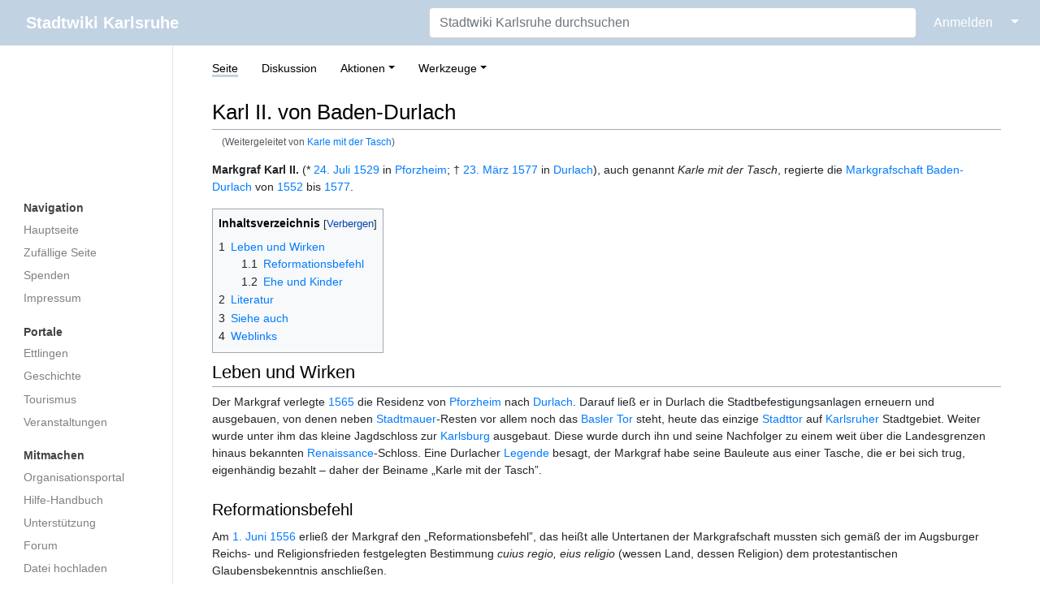

--- FILE ---
content_type: text/html; charset=UTF-8
request_url: https://ka.stadtwiki.net/Karle_mit_der_Tasch
body_size: 27044
content:
<!DOCTYPE html>
<html class="client-nojs" lang="de-x-formal" dir="ltr">
<head>
<meta charset="UTF-8"/>
<title>Karl II. von Baden-Durlach – Stadtwiki Karlsruhe</title>
<script>document.documentElement.className="client-js";RLCONF={"wgBreakFrames":true,"wgSeparatorTransformTable":[",\t.",".\t,"],"wgDigitTransformTable":["",""],"wgDefaultDateFormat":"dmy","wgMonthNames":["","Januar","Februar","März","April","Mai","Juni","Juli","August","September","Oktober","November","Dezember"],"wgRequestId":"b5e7a4846902bfed2cbd2414","wgCSPNonce":false,"wgCanonicalNamespace":"","wgCanonicalSpecialPageName":false,"wgNamespaceNumber":0,"wgPageName":"Karl_II._von_Baden-Durlach","wgTitle":"Karl II. von Baden-Durlach","wgCurRevisionId":563859,"wgRevisionId":563859,"wgArticleId":5767,"wgIsArticle":true,"wgIsRedirect":false,"wgAction":"view","wgUserName":null,"wgUserGroups":["*"],"wgCategories":["Pforzheimer","Mann","Badisches Staatsoberhaupt","16. Jahrhundert"],"wgPageContentLanguage":"de-formal","wgPageContentModel":"wikitext","wgRelevantPageName":"Karl_II._von_Baden-Durlach","wgRelevantArticleId":5767,"wgIsProbablyEditable":false,"wgRelevantPageIsProbablyEditable":false,"wgRestrictionEdit":[],"wgRestrictionMove":[],"wgRedirectedFrom":"Karle_mit_der_Tasch","wgMFDisplayWikibaseDescriptions":{"search":false,"nearby":false,"watchlist":false,"tagline":false},"wgInternalRedirectTargetUrl":"/Karl_II._von_Baden-Durlach"};
RLSTATE={"site.styles":"ready","user.styles":"ready","user":"ready","user.options":"loading","skins.medik.responsive":"ready","skins.medik":"ready"};RLPAGEMODULES=["mediawiki.action.view.redirect","site","mediawiki.page.ready","mediawiki.toc","skins.medik.js"];</script>
<script>(RLQ=window.RLQ||[]).push(function(){mw.loader.implement("user.options@12s5i",function($,jQuery,require,module){mw.user.tokens.set({"patrolToken":"+\\","watchToken":"+\\","csrfToken":"+\\"});});});</script>
<link rel="stylesheet" href="/w/load.php?lang=de-formal&amp;modules=skins.medik%7Cskins.medik.responsive&amp;only=styles&amp;skin=medik"/>
<script async="" src="/w/load.php?lang=de-formal&amp;modules=startup&amp;only=scripts&amp;raw=1&amp;skin=medik"></script>
<meta name="ResourceLoaderDynamicStyles" content=""/>
<link rel="stylesheet" href="/w/load.php?lang=de-formal&amp;modules=site.styles&amp;only=styles&amp;skin=medik"/>
<meta name="generator" content="MediaWiki 1.39.17"/>
<meta name="format-detection" content="telephone=no"/>
<meta name="theme-color" content="#c1d2e2"/>
<meta name="viewport" content="width=device-width, initial-scale=1"/>
<link rel="apple-touch-icon" href="/w/apple-touch-icon.png"/>
<link rel="icon" href="/w/favicon.ico"/>
<link rel="search" type="application/opensearchdescription+xml" href="/w/opensearch_desc.php" title="Stadtwiki Karlsruhe (de-formal)"/>
<link rel="EditURI" type="application/rsd+xml" href="https://ka.stadtwiki.net/w/api.php?action=rsd"/>
<link rel="license" href="https://creativecommons.org/licenses/by-nc-sa/2.0/"/>
<link rel="alternate" type="application/atom+xml" title="Atom-Feed für „Stadtwiki Karlsruhe“" href="/w/index.php?title=Spezial:Letzte_%C3%84nderungen&amp;feed=atom"/>
<link rel="canonical" href="https://ka.stadtwiki.net/Karl_II._von_Baden-Durlach"/>
</head>
<body class="mediawiki ltr sitedir-ltr mw-hide-empty-elt ns-0 ns-subject page-Karl_II_von_Baden-Durlach rootpage-Karl_II_von_Baden-Durlach skin-medik action-view skin--responsive"><style>:root {--medik: #c1d2e2;}</style>
<div id="mw-wrapper">

	<!-- navbar -->
	<div id="mw-navbar" role="navigation" class="navbar navbar-expand-lg navbar-light d-flex justify-content-between bg-ws">
		<div id="mw-navbar-left">
			<div id="p-logo" class="mw-portlet" role="banner"><span class="mw-hamb"></span><a id="p-banner" class="mw-wiki-title navbar-brand" href="/Hauptseite" title="Hauptseite"><span class="mw-desktop-sitename">Stadtwiki Karlsruhe</span> <span class="mw-mobile-sitename">Stadtwiki Karlsruhe</span></a></div>
		</div>
		<div class="dropdown" id="mw-navbar-right">
			<form action="/w/index.php" role="search" class="mw-portlet form-inline my-lg-0" id="p-search"><input type="hidden" value="Spezial:Suche" name="title"/><h3 hidden=""><label for="searchInput">Suche</label></h3><input type="search" name="search" placeholder="Stadtwiki Karlsruhe durchsuchen" aria-label="Stadtwiki Karlsruhe durchsuchen" autocapitalize="sentences" title="Stadtwiki Karlsruhe durchsuchen [f]" accesskey="f" id="searchInput" class="form-control mr-sm-2"/><input class="searchButton btn btn-outline-dark my-2 my-sm-0" type="submit" name="go" title="Gehe direkt zu der Seite mit genau diesem Namen, falls sie vorhanden ist." hidden="" id="searchGoButton" value="Seite"/></form><div id="user-tools" class="btn-group"><div class="profile-icon"></div><a href="/w/index.php?title=Spezial:Anmelden&amp;returnto=Karl+II.+von+Baden-Durlach"><button class="btn btn-link" type="submit">Anmelden</button></a><button class="btn btn-link dropdown-toggle dropdown-toggle-split" type="button" data-toggle="dropdown" aria-haspopup="true" aria-expanded="false"><span class="sr-only">&darr;</span></button><div class="dropdown-menu dropdown-menu-right"><div role="navigation" id="p-personal" title="Benutzermenü" aria-labelledby="p-personal-label" class="mw-portlet"><a id="p-personal-label" lang="de-x-formal" dir="ltr" class="nav-link disabled" href="#" role="button">Meine Werkzeuge</a><div class="mw-portlet-body"><ul lang="de-x-formal" dir="ltr"><li id="pt-createaccount" class="mw-list-item"><a href="/w/index.php?title=Spezial:Benutzerkonto_anlegen&amp;returnto=Karl+II.+von+Baden-Durlach" title="Wir ermutigen Sie dazu, ein Benutzerkonto zu erstellen und sich anzumelden. Es ist jedoch nicht zwingend erforderlich.">Benutzerkonto erstellen</a></li><li id="pt-login" class="mw-list-item"><a href="/w/index.php?title=Spezial:Anmelden&amp;returnto=Karl+II.+von+Baden-Durlach" title="Sich anzumelden wird gerne gesehen, ist jedoch nicht zwingend erforderlich. [o]" accesskey="o">Anmelden</a></li></ul></div></div></div></div>
		</div>
	</div>

	<!-- sidebar and main content wrapper -->
	<div class="container-fluid" id="mw-main-container">
		<div class="row">

			<!-- navigation sidebar -->
			<div id="mw-navigation" role="navigation" class="col-12 col-md-3 col-xl-2" style="font-size: 0.9em;">
				<nav class="nav flex-column">
					<h2>
						Navigationsmenü
					</h2>
					<div id="site-navigation">
						<div class="mw-wiki-navigation-logo"><a class="mw-wiki-logo" style="" href="/Hauptseite"></a></div><div role="navigation" id="p-Navigation" aria-labelledby="p-Navigation-label" class="mw-portlet"><a id="p-Navigation-label" lang="de-x-formal" dir="ltr" class="nav-link disabled" href="#" role="button">Navigation</a><div class="mw-portlet-body"><ul lang="de-x-formal" dir="ltr"><li id="n-mainpage" class="mw-list-item"><a href="/Hauptseite" class="nav-link" title="Hauptseite anzeigen [z]" accesskey="z">Hauptseite</a></li><li id="n-randompage" class="mw-list-item"><a href="/Spezial:Zuf%C3%A4llige_Seite" class="nav-link" title="Zufällige Seite aufrufen [x]" accesskey="x">Zufällige Seite</a></li><li id="n-Spenden" class="mw-list-item"><a href="/Stadtwiki:Spenden" class="nav-link">Spenden</a></li><li id="n-Impressum" class="mw-list-item"><a href="/Stadtwiki:Impressum" class="nav-link">Impressum</a></li></ul></div></div><div role="navigation" id="p-Portale" aria-labelledby="p-Portale-label" class="mw-portlet"><a id="p-Portale-label" lang="de-x-formal" dir="ltr" class="nav-link disabled" href="#" role="button">Portale</a><div class="mw-portlet-body"><ul lang="de-x-formal" dir="ltr"><li id="n-Ettlingen" class="mw-list-item"><a href="/Portal:Ettlingen" class="nav-link">Ettlingen</a></li><li id="n-Geschichte" class="mw-list-item"><a href="/Portal:Geschichte" class="nav-link">Geschichte</a></li><li id="n-Tourismus" class="mw-list-item"><a href="/Portal:Tourismus" class="nav-link">Tourismus</a></li><li id="n-Veranstaltungen" class="mw-list-item"><a href="/Portal:Veranstaltungen" class="nav-link">Veranstaltungen</a></li></ul></div></div><div role="navigation" id="p-Mitmachen" aria-labelledby="p-Mitmachen-label" class="mw-portlet"><a id="p-Mitmachen-label" lang="de-x-formal" dir="ltr" class="nav-link disabled" href="#" role="button">Mitmachen</a><div class="mw-portlet-body"><ul lang="de-x-formal" dir="ltr"><li id="n-Organisationsportal" class="mw-list-item"><a href="/Stadtwiki:Portal" class="nav-link">Organisationsportal</a></li><li id="n-Hilfe-Handbuch" class="mw-list-item"><a href="/Hilfe:Portal" class="nav-link">Hilfe-Handbuch</a></li><li id="n-Unterstützung" class="mw-list-item"><a href="/Stadtwiki:Unterst%C3%BCtzung" class="nav-link">Unterstützung</a></li><li id="n-Forum" class="mw-list-item"><a href="/Stadtwiki:Forum" class="nav-link">Forum</a></li><li id="n-Datei-hochladen" class="mw-list-item"><a href="/Spezial:Hochladen" class="nav-link">Datei hochladen</a></li><li id="n-recentchanges" class="mw-list-item"><a href="/Spezial:Letzte_%C3%84nderungen" class="nav-link" title="Liste der letzten Änderungen in diesem Wiki [r]" accesskey="r">Letzte Änderungen</a></li></ul></div></div><div role="navigation" id="p-Sonstiges" aria-labelledby="p-Sonstiges-label" class="mw-portlet"><a id="p-Sonstiges-label" lang="de-x-formal" dir="ltr" class="nav-link disabled" href="#" role="button">Sonstiges</a><div class="mw-portlet-body"><ul lang="de-x-formal" dir="ltr"><li id="n-Spezialseiten" class="mw-list-item"><a href="/Spezial:Spezialseiten" class="nav-link">Spezialseiten</a></li></ul></div></div>
					</div>
				</nav>
			</div>

			<!-- main content -->
			<div class="col-12 col-md-9 col-xl-10 py-md-3 px-md-5">
				
				
				<aside><div class="d-flex flex-row"><div role="navigation" id="p-namespaces" aria-labelledby="p-namespaces-label" class="mw-portlet"><a id="p-namespaces-label" lang="de-x-formal" dir="ltr" class="nav-link disabled" href="#" role="button">Namensräume</a><div class="mw-portlet-body"><div lang="de-x-formal" dir="ltr"><span id="ca-nstab-main" class="selected mw-list-item"><a href="/Karl_II._von_Baden-Durlach" title="Seiteninhalt anzeigen [c]" accesskey="c">Seite</a></span><span id="ca-talk" class="mw-list-item"><a href="/Diskussion:Karl_II._von_Baden-Durlach" rel="discussion" title="Diskussion zum Seiteninhalt [t]" accesskey="t">Diskussion</a></span></div></div></div><div class="dropdown"><a class="dropdown-toggle" role="button" data-toggle="dropdown" data-display="static" aria-haspopup="true" aria-expanded="false">Aktionen</a><div class="dropdown-menu dropdown-menu-right"><div role="navigation" id="p-views" aria-labelledby="p-views-label" class="mw-portlet"><a id="p-views-label" lang="de-x-formal" dir="ltr" class="nav-link disabled" href="#" role="button">Ansichten</a><div class="mw-portlet-body"><ul lang="de-x-formal" dir="ltr"><li id="ca-view" class="selected mw-list-item"><a href="/Karl_II._von_Baden-Durlach" class="dropdown-item">Lesen</a></li><li id="ca-viewsource" class="mw-list-item"><a href="/w/index.php?title=Karl_II._von_Baden-Durlach&amp;action=edit" class="dropdown-item" title="Diese Seite ist geschützt. Ihr Quelltext kann dennoch angesehen und kopiert werden. [e]" accesskey="e">Quelltext anzeigen</a></li><li id="ca-history" class="mw-list-item"><a href="/w/index.php?title=Karl_II._von_Baden-Durlach&amp;action=history" class="dropdown-item" title="Frühere Versionen dieser Seite listen [h]" accesskey="h">Versionsgeschichte</a></li></ul></div></div></div></div><div class="dropdown"><a class="dropdown-toggle" role="button" data-toggle="dropdown" data-display="static" aria-haspopup="true" aria-expanded="false">Werkzeuge</a><div class="dropdown-menu dropdown-menu-right"><div role="navigation" id="p-tb" aria-labelledby="p-tb-label" class="mw-portlet"><a id="p-tb-label" lang="de-x-formal" dir="ltr" class="nav-link disabled" href="#" role="button">Werkzeuge</a><div class="mw-portlet-body"><ul lang="de-x-formal" dir="ltr"><li id="t-whatlinkshere" class="mw-list-item"><a href="/Spezial:Linkliste/Karl_II._von_Baden-Durlach" class="dropdown-item" title="Liste aller Seiten, die hierher verlinken [j]" accesskey="j">Links auf diese Seite</a></li><li id="t-recentchangeslinked" class="mw-list-item"><a href="/Spezial:%C3%84nderungen_an_verlinkten_Seiten/Karl_II._von_Baden-Durlach" rel="nofollow" class="dropdown-item" title="Letzte Änderungen an Seiten, die von hier verlinkt sind [k]" accesskey="k">Änderungen an verlinkten Seiten</a></li><li id="t-specialpages" class="mw-list-item"><a href="/Spezial:Spezialseiten" class="dropdown-item" title="Liste aller Spezialseiten [q]" accesskey="q">Spezialseiten</a></li><li id="t-print" class="mw-list-item"><a href="javascript:print();" rel="alternate" class="dropdown-item" title="Druckansicht dieser Seite [p]" accesskey="p">Druckversion</a></li><li id="t-permalink" class="mw-list-item"><a href="/w/index.php?title=Karl_II._von_Baden-Durlach&amp;oldid=563859" class="dropdown-item" title="Dauerhafter Link zu dieser Seitenversion">Permanenter Link</a></li><li id="t-info" class="mw-list-item"><a href="/w/index.php?title=Karl_II._von_Baden-Durlach&amp;action=info" class="dropdown-item" title="Weitere Informationen über diese Seite">Seiten­­informationen</a></li><li id="t-cite" class="mw-list-item"><a href="/w/index.php?title=Spezial:Zitierhilfe&amp;page=Karl_II._von_Baden-Durlach&amp;id=563859&amp;wpFormIdentifier=titleform" class="dropdown-item" title="Hinweise, wie diese Seite zitiert werden kann">Seite zitieren</a></li></ul></div></div></div></div></div></aside>
				<div class="mw-body" id="content" style="font-size: 0.9em;" role="main">
					<div class="mw-indicators">
</div>

					<h1 id="firstHeading" class="firstHeading" lang=""><span class="mw-page-title-main">Karl II. von Baden-Durlach</span></h1>
					<div id="siteSub">Aus dem Stadtwiki Karlsruhe:</div>
					<div class="mw-body-content" id="bodyContent">
							<div id="contentSub">
								<p><span class="mw-redirectedfrom">(Weitergeleitet von <a href="/w/index.php?title=Karle_mit_der_Tasch&amp;redirect=no" class="mw-redirect" title="Karle mit der Tasch">Karle mit der Tasch</a>)</span></p>
								<p></p>
							</div>
							<div id="mw-content-text" class="mw-body-content mw-content-ltr" lang="de-x-formal" dir="ltr"><div class="mw-parser-output"><p><b>Markgraf Karl II.</b> (* <a href="/24._Juli" title="24. Juli">24. Juli</a> <a href="/1529" title="1529">1529</a> in <a href="/Pforzheim" title="Pforzheim">Pforzheim</a>; † <a href="/23._M%C3%A4rz" title="23. März">23. März</a> <a href="/1577" title="1577">1577</a> in <a href="/Durlach" title="Durlach">Durlach</a>), auch genannt <i>Karle mit der Tasch</i>, regierte die <a href="/Markgrafschaft_Baden-Durlach" title="Markgrafschaft Baden-Durlach">Markgrafschaft Baden-Durlach</a> von <a href="/1552" title="1552">1552</a> bis <a href="/1577" title="1577">1577</a>. 
</p>
<div id="toc" class="toc" role="navigation" aria-labelledby="mw-toc-heading"><input type="checkbox" role="button" id="toctogglecheckbox" class="toctogglecheckbox" style="display:none" /><div class="toctitle" lang="de-x-formal" dir="ltr"><h2 id="mw-toc-heading">Inhaltsverzeichnis</h2><span class="toctogglespan"><label class="toctogglelabel" for="toctogglecheckbox"></label></span></div>
<ul>
<li class="toclevel-1 tocsection-1"><a href="#Leben_und_Wirken"><span class="tocnumber">1</span> <span class="toctext">Leben und Wirken</span></a>
<ul>
<li class="toclevel-2 tocsection-2"><a href="#Reformationsbefehl"><span class="tocnumber">1.1</span> <span class="toctext">Reformationsbefehl</span></a></li>
<li class="toclevel-2 tocsection-3"><a href="#Ehe_und_Kinder"><span class="tocnumber">1.2</span> <span class="toctext">Ehe und Kinder</span></a></li>
</ul>
</li>
<li class="toclevel-1 tocsection-4"><a href="#Literatur"><span class="tocnumber">2</span> <span class="toctext">Literatur</span></a></li>
<li class="toclevel-1 tocsection-5"><a href="#Siehe_auch"><span class="tocnumber">3</span> <span class="toctext">Siehe auch</span></a></li>
<li class="toclevel-1 tocsection-6"><a href="#Weblinks"><span class="tocnumber">4</span> <span class="toctext">Weblinks</span></a></li>
</ul>
</div>

<h2><span class="mw-headline" id="Leben_und_Wirken">Leben und Wirken</span></h2>
<p>Der Markgraf verlegte <a href="/1565" title="1565">1565</a> die Residenz von <a href="/Pforzheim" title="Pforzheim">Pforzheim</a> nach <a href="/Durlach" title="Durlach">Durlach</a>. Darauf ließ er in Durlach die Stadtbefestigungsanlagen erneuern und ausgebauen, von denen neben <a href="/Stadtmauer" title="Stadtmauer">Stadtmauer</a>-Resten vor allem noch das <a href="/Basler_Tor" title="Basler Tor">Basler Tor</a> steht, heute das einzige <a href="/Stadttor" class="mw-redirect" title="Stadttor">Stadttor</a> auf <a href="/Karlsruhe" title="Karlsruhe">Karlsruher</a> Stadtgebiet. Weiter wurde unter ihm das kleine Jagdschloss zur <a href="/Karlsburg" title="Karlsburg">Karlsburg</a> ausgebaut. Diese wurde durch ihn und seine Nachfolger zu einem weit über die Landesgrenzen hinaus bekannten <a href="/Renaissance" title="Renaissance">Renaissance</a>-Schloss. Eine Durlacher <a href="/Legende_(Erz%C3%A4hlung)" title="Legende (Erzählung)">Legende</a> besagt, der Markgraf habe seine Bauleute aus einer Tasche, die er bei sich trug, eigenhändig bezahlt – daher der Beiname „Karle mit der Tasch”.
</p>
<h3><span class="mw-headline" id="Reformationsbefehl">Reformationsbefehl</span></h3>
<p>Am <a href="/1._Juni" title="1. Juni">1. Juni</a> <a href="/1556" title="1556">1556</a> erließ der Markgraf den „Reformationsbefehl”, das heißt alle Untertanen der Markgrafschaft mussten sich gemäß der im Augsburger Reichs- und Religionsfrieden festgelegten Bestimmung <i>cuius regio, eius religio</i> (wessen Land, dessen Religion) dem protestantischen Glaubensbekenntnis anschließen.
</p>
<h3><span class="mw-headline" id="Ehe_und_Kinder">Ehe und Kinder</span></h3>
<ul><li>In erster Ehe heiratete der Markgraf <a href="/1551" title="1551">1551</a> am <a href="/10._M%C3%A4rz" title="10. März">10. März</a> Kunigunde von Brandenburg-Kulmbach (* 17. Juni <a href="/1523" title="1523">1523</a>; † 27. Februar <a href="/1558" title="1558">1558</a>). Aus dieser Ehe gingen 2 Kinder hervor:
<ul><li>Marie (* 3. Januar 1553; † 11. November 1561)</li>
<li>Albrecht (* 12. Juni 1555; † 5. Mai 1574)</li></ul></li></ul>
<ul><li><a href="/1558" title="1558">1558</a> heiratete er am <a href="/1._August" title="1. August">1. August</a> in zweiter Ehe <a href="/Anna_von_Veldenz" title="Anna von Veldenz">Anna von Veldenz</a>, mit der er sechs Kinder hatte.
<ul><li>Dorothea Ursula (* 20. Juni 1559; † 19. Mai 1583)</li>
<li><a href="/Ernst_Friedrich_von_Baden-Durlach" title="Ernst Friedrich von Baden-Durlach">Ernst Friedrich von Baden-Durlach</a> (* 17. Oktober 1560; † 14. April 1604)</li>
<li><a href="/Jakob_III._von_Baden-Durlach" title="Jakob III. von Baden-Durlach">Jakob III. von Baden-Durlach</a> (* 26. Mai 1562; † 17. August 1590)</li>
<li>Anna Marie (* 4. August 1565; † 8. Oktober 1573)</li>
<li>Elisabeth (* 27. September 1570; † 6. Oktober 1611)</li>
<li><a href="/Georg_Friedrich_von_Baden-Durlach" title="Georg Friedrich von Baden-Durlach">Georg Friedrich von Baden-Durlach</a> (* 30. Januar 1573; † 24. September 1638)</li></ul></li></ul>
<h2><span class="mw-headline" id="Literatur">Literatur</span></h2>
<ul><li><a href="/Hans_Leopold_Zollner" title="Hans Leopold Zollner">Hans Leopold Zollner</a>: <i>Einigkeit macht stark&#160;: zum 400. Todestag des Markgrafen Karl II. von Baden-Durlach</i>, in: <a href="/w/index.php?title=Evangelische_Kirchenzeitung_f%C3%BCr_Baden&amp;action=edit&amp;redlink=1" class="new" title="Evangelische Kirchenzeitung für Baden (Seite nicht vorhanden)">Evangelische Kirchenzeitung für Baden</a>, 13. Jahrgang (1977) Nr. 12, Seite 10</li>
<li><a href="/Udo_Wennemuth" title="Udo Wennemuth">Udo Wennemuth</a>: <i>Karl II. von Baden (1529–1577)</i>; in: Herrschaft und Glaubenswechsel. Die Fürstenreformation im <a href="/Heiliges_R%C3%B6misches_Reich_Deutscher_Nation" title="Heiliges Römisches Reich Deutscher Nation">Reich</a> und Europa, herausgegeben von Susan Richter und Armin Kohnle, Heidelberg 2016 ISBN: <a href="/Spezial:ISBN-Suche/9783825366568" title="Spezial:ISBN-Suche/9783825366568">978-3-8253-6656-8</a>, Seiten 301–314</li></ul>
<h2><span class="mw-headline" id="Siehe_auch">Siehe auch</span></h2>
<ul><li><a href="/Karlsburg" title="Karlsburg">Karlsburg</a></li>
<li><a href="/Staatliche_M%C3%BCnze" title="Staatliche Münze">Staatliche Münze</a></li></ul>
<h2><span class="mw-headline" id="Weblinks">Weblinks</span></h2>
<ul><li>Das <a href="/Stadtlexikon_Karlsruhe_(Stadtarchiv)" title="Stadtlexikon Karlsruhe (Stadtarchiv)">Stadtlexikon Karlsruhe des Stadtarchivs</a> zum Thema <a class="external text" href="http://stadtlexikon.karlsruhe.de/index.php/De:Lexikon:bio-0556">„Karl II. von Baden-Durlach“</a></li>
<li>Die deutschsprachige Wikipedia zum Thema <a class="external text" href="https://de.wikipedia.org/wiki/Karl_II._(Baden-Durlach)">„Karl II. von Baden-Durlach“</a></li>
<li><a class="external text" href="http://www.Statistik-BW.de/LABI/LABI.asp?ID=5263&amp;IT=P">Literatur über Karl II. von Baden-Durlach</a> in der Landesbibliographie Baden-Württemberg</li>
<li>Die deutschsprachige Wikipedia zum Thema <a class="external text" href="https://de.wikipedia.org/wiki/Augsburger_Reichs-_und_Religionsfrieden">„Augsburger Religionsfrieden“</a></li></ul>
<p><br />
</p>
<div style="clear:both;" class="NavContent">
<table align="center" style="width:90%;font-size:100%;border:1px solid #136381;background-color:#f6fcfe;padding:5px;font-size: 95%;">

<tbody><tr align="center">
<td width="35%"><b>Vorgänger</b><br /><a href="/Ernst_I._von_Baden-Durlach" title="Ernst I. von Baden-Durlach">Ernst I.</a>
</td>
<td width="30%"><b><a href="/Badische_Staatsoberh%C3%A4upter" title="Badische Staatsoberhäupter">Markgraf von Baden-Durlach</a></b><br /><a href="/1552" title="1552">1552</a>–<a href="/1577" title="1577">1577</a>
</td>
<td width="35%"><b>Nachfolger</b><br /><a href="/Anna_von_Veldenz" title="Anna von Veldenz">Anna von Veldenz</a>
</td></tr></tbody></table>
</div>
<!-- 
NewPP limit report
Cached time: 20260127074437
Cache expiry: 1209600
Reduced expiry: false
Complications: [show‐toc]
CPU time usage: 0.072 seconds
Real time usage: 0.075 seconds
Preprocessor visited node count: 110/1000000
Post‐expand include size: 1222/2097152 bytes
Template argument size: 272/2097152 bytes
Highest expansion depth: 5/100
Expensive parser function count: 0/500
Unstrip recursion depth: 0/20
Unstrip post‐expand size: 0/5000000 bytes
-->
<!--
Transclusion expansion time report (%,ms,calls,template)
100.00%    5.432      1 -total
 24.00%    1.304      1 Vorlage:Vorgänger-Nachfolger
 23.97%    1.302      1 Vorlage:ISBN
 18.80%    1.021      1 Vorlage:Karlsruhe-Stadtarchivlexikon
 14.80%    0.804      1 Vorlage:LBW-P
 13.60%    0.739      2 Vorlage:Wikipedia-de
-->

<!-- Saved in parser cache with key 3983620130316:pcache:idhash:5767-0!canonical and timestamp 20260127074437 and revision id 563859.
 -->
</div></div>
							<div class="visualClear"></div>
							<div class="printfooter">Abgerufen von „<a dir="ltr" href="https://ka.stadtwiki.net/w/index.php?title=Karl_II._von_Baden-Durlach&amp;oldid=563859">https://ka.stadtwiki.net/w/index.php?title=Karl_II._von_Baden-Durlach&amp;oldid=563859</a>“</div>
							<div id="catlinks" class="catlinks" data-mw="interface"><div id="mw-normal-catlinks" class="mw-normal-catlinks"><a href="/Spezial:Kategorien" title="Spezial:Kategorien">Kategorien</a>: <ul><li><a href="/Kategorie:Pforzheimer" title="Kategorie:Pforzheimer">Pforzheimer</a></li><li><a href="/Kategorie:Mann" title="Kategorie:Mann">Mann</a></li><li><a href="/Kategorie:Badisches_Staatsoberhaupt" title="Kategorie:Badisches Staatsoberhaupt">Badisches Staatsoberhaupt</a></li><li><a href="/Kategorie:16._Jahrhundert" title="Kategorie:16. Jahrhundert">16. Jahrhundert</a></li></ul></div></div>
					</div>
					
				</div>
			</div>

		</div>
	</div>

	<div id="footer" class="mw-footer" role="contentinfo" lang="de-x-formal" dir="ltr"><ul id="footer-icons"><li id="footer-copyrightico" class="footer-icons"><a href="https://creativecommons.org/licenses/by-nc-sa/2.0/"><img src="/w/resources/assets/licenses/cc-by-nc-sa.png" alt="Attribution-NonCommercial-ShareAlike-Lizenz. ( Bilder ausgeschlossen )" width="88" height="31" loading="lazy"/></a></li><li id="footer-poweredbyico" class="footer-icons"><a href="https://www.mediawiki.org/"><img src="/w/resources/assets/poweredby_mediawiki_88x31.png" alt="Powered by MediaWiki" srcset="/w/resources/assets/poweredby_mediawiki_132x47.png 1.5x, /w/resources/assets/poweredby_mediawiki_176x62.png 2x" width="88" height="31" loading="lazy"/></a></li></ul><div id="footer-list"><ul id="footer-info"><li id="footer-info-lastmod"> Diese Seite wurde zuletzt am 26. März 2022 um 16:06 Uhr bearbeitet.</li><li id="footer-info-copyright">Der Inhalt ist verfügbar unter der Lizenz <a class="external" href="https://creativecommons.org/licenses/by-nc-sa/2.0/">Attribution-NonCommercial-ShareAlike-Lizenz. ( Bilder ausgeschlossen )</a>, sofern nicht anders angegeben.</li><li id="footer-info-0">Diese Seite wurde bisher 14.258 mal abgerufen.</li></ul><ul id="footer-places"><li id="footer-places-privacy"><a href="/Stadtwiki:Impressum">Impressum</a></li><li id="footer-places-about"><a href="/Stadtwiki:%C3%9Cber_Stadtwiki">Über das Stadtwiki Karlsruhe</a></li><li id="footer-places-disclaimer"><a href="/Stadtwiki:Lizenzbestimmungen#Haftungsausschluss">Haftungsausschluss</a></li><li id="footer-places-dataprotection"><a href="https://ka.stadtwiki.net/Stadtwiki:Datenschutz">Datenschutz</a></li><li id="footer-places-mobileview"><a href="https://ka.stadtwiki.net/w/index.php?title=Karl_II._von_Baden-Durlach&amp;mobileaction=toggle_view_mobile" class="noprint stopMobileRedirectToggle">Mobile Ansicht</a></li></ul></div><div class="visualClear"></div></div>
</div>
<script>(RLQ=window.RLQ||[]).push(function(){mw.config.set({"wgPageParseReport":{"limitreport":{"cputime":"0.072","walltime":"0.075","ppvisitednodes":{"value":110,"limit":1000000},"postexpandincludesize":{"value":1222,"limit":2097152},"templateargumentsize":{"value":272,"limit":2097152},"expansiondepth":{"value":5,"limit":100},"expensivefunctioncount":{"value":0,"limit":500},"unstrip-depth":{"value":0,"limit":20},"unstrip-size":{"value":0,"limit":5000000},"timingprofile":["100.00%    5.432      1 -total"," 24.00%    1.304      1 Vorlage:Vorgänger-Nachfolger"," 23.97%    1.302      1 Vorlage:ISBN"," 18.80%    1.021      1 Vorlage:Karlsruhe-Stadtarchivlexikon"," 14.80%    0.804      1 Vorlage:LBW-P"," 13.60%    0.739      2 Vorlage:Wikipedia-de"]},"cachereport":{"timestamp":"20260127074437","ttl":1209600,"transientcontent":false}}});mw.config.set({"wgBackendResponseTime":225});});</script>
</body>
</html>